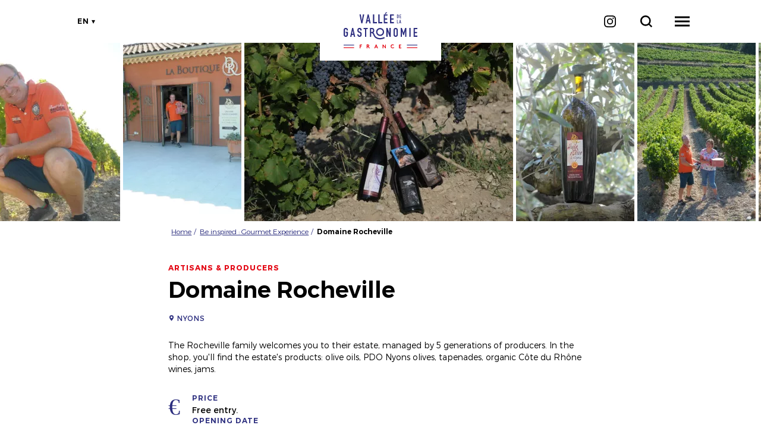

--- FILE ---
content_type: text/html; charset=UTF-8
request_url: https://www.valleedelagastronomie.com/en/be-inspired-gourmet-experience/domaine-rocheville
body_size: 7288
content:
<!DOCTYPE html>
<html lang="en" dir="ltr">
    <head>
        <meta charset="utf-8" />
<meta name="description" content="The Rocheville family welcomes you to their estate, managed by 5 generations of producers. In" />
<meta property="og:description" content="The Rocheville family welcomes you to their estate, managed by 5 generations of producers. In" />
<meta property="og:title" content="Domaine Rocheville" />
<meta property="og:image" content="https://www.valleedelagastronomie.com/sites/default/files/styles/ogimage/public/sit/images/292990/11244089.jpg.webp?itok=cmnZBbAK" />
<meta name="twitter:image" content="https://www.valleedelagastronomie.com/sites/default/files/styles/twitterimage/public/sit/images/292990/11244089.jpg.webp?itok=rd96v2NG" />
<meta name="twitter:image:alt" content="Domaine Rocheville" />
<meta property="og:latitude" content="44.368665" />
<meta property="og:longitude" content="5.117887" />
<meta property="og:url" content="https://www.valleedelagastronomie.com/en/be-inspired-gourmet-experience/domaine-rocheville" />
<meta name="twitter:card" content="summary_large_image" />
<meta name="twitter:title" content="Domaine Rocheville" />
<meta name="twitter:description" content="The Rocheville family welcomes you to their estate, managed by 5 generations of producers. In" />
<meta name="MobileOptimized" content="width" />
<meta name="HandheldFriendly" content="true" />
<meta name="viewport" content="width=device-width, initial-scale=1.0" />
<link rel="canonical" href="https://www.valleedelagastronomie.com/en/be-inspired-gourmet-experience/domaine-rocheville" />
<link rel="icon" href="/core/misc/favicon.ico" type="image/vnd.microsoft.icon" />
<link rel="alternate" hreflang="fr" href="https://www.valleedelagastronomie.com/nos-offres/domaine-rocheville" />
<link rel="alternate" hreflang="en" href="https://www.valleedelagastronomie.com/en/be-inspired-gourmet-experience/domaine-rocheville" />
<link rel="shortlink" href="https://www.valleedelagastronomie.com/en/objet_touristique/156" />

        <title>Domaine Rocheville</title>
        <link rel="stylesheet" media="all" href="/sites/default/files/css/css_9m8-tA3IQf8ThlLQYTTZUyEweCvyR908Tg0XCbKYOfY.css" />
<link rel="stylesheet" media="all" href="//api.tiles.mapbox.com/mapbox-gl-js/v0.53.1/mapbox-gl.css" />
<link rel="stylesheet" media="all" href="/sites/default/files/css/css_9pgbEXaB1TDPXK_DCXVQP6jN4ViM9aQilWaW97H5mY4.css" />

        
        <link rel="preconnect" href="https://fonts.gstatic.com/" crossorigin>
        <link rel="preload" as="font" href="/sites/default/themes/vdlg/fonts/trueno/trueno_light.woff2" type="font/woff2" crossorigin>
        <link rel="preload" as="font" href="/sites/default/themes/vdlg/fonts/trueno/trueno_regular.woff2" type="font/woff2" crossorigin>
        <link rel="preload" as="font" href="/sites/default/themes/vdlg/fonts/trueno/trueno_bold.woff2" type="font/woff2" crossorigin>
        <link rel="apple-touch-icon" sizes="152x152" href="/sites/default/themes/vdlg/images/favicons/apple-touch-icon.png">
        <link rel="icon" type="image/png" sizes="32x32" href="/sites/default/themes/vdlg/images/favicons/favicon-32x32.png">
        <link rel="icon" type="image/png" sizes="16x16" href="/sites/default/themes/vdlg/images/favicons/favicon-16x16.png">
        <link rel="manifest" href="/sites/default/themes/vdlg/images/favicons/site.webmanifest">
        <link rel="mask-icon" href="/sites/default/themes/vdlg/images/favicons/safari-pinned-tab.svg" color="#E7363F">
        <link rel="shortcut icon" href="/sites/default/themes/vdlg/images/favicons/favicon.ico">
        <meta name="msapplication-TileColor" content="#E7363F">
        <meta name="msapplication-config" content="/sites/default/themes/vdlg/images/favicons/browserconfig.xml">
        <meta name="theme-color" content="#E7363F">
        <script type="application/ld+json">[{"@context":"http:\/\/schema.org","@type":"LocalBusiness","description":"The Rocheville family welcomes you to their estate, managed by 5 generations of producers. In","name":"Domaine Rocheville","url":"https:\/\/www.valleedelagastronomie.com\/en\/be-inspired-gourmet-experience\/domaine-rocheville","address":{"@type":"PostalAddress","postalCode":"26110","addressLocality":"Nyons","streetAddress":"117 ter route de Mont\u00e9limar"},"geo":{"@type":"GeoCoordinates","latitude":44.368665,"longitude":5.117887},"telephone":"04 75 26 35 20","image":"\/sites\/default\/files\/sit\/images\/292990\/11244089.jpg"},{"@context":"http:\/\/schema.org","@type":"BreadcrumbList","itemListElement":[{"@type":"ListItem","position":1,"item":{"@id":"https:\/\/www.valleedelagastronomie.com\/en","name":"Home"}},{"@type":"ListItem","position":2,"item":{"@id":"https:\/\/www.valleedelagastronomie.com\/en\/experiences-and-offers","name":"Be inspired : Gourmet Experience"}},{"@type":"ListItem","position":3,"item":{"@id":"https:\/\/www.valleedelagastronomie.com\/en\/be-inspired-gourmet-experience\/domaine-rocheville","name":"Domaine Rocheville"}}]}]</script>
        <!-- Matomo AURAT -->
        <script>
            var _paq = window._paq = window._paq || [];
            /* tracker methods like "setCustomDimension" should be called before "trackPageView" */
            _paq.push(['trackPageView']);
            _paq.push(['enableLinkTracking']);
            (function() {
                var u="https://matomo.auvergnerhonealpes-tourisme.com/";
                _paq.push(['setTrackerUrl', u+'matomo.php']);
                _paq.push(['setSiteId', '15']);
                var d=document, g=d.createElement('script'), s=d.getElementsByTagName('script')[0];
                g.async=true; g.src=u+'matomo.js'; s.parentNode.insertBefore(g,s);
            })();
        </script>
        <!-- End Matomo AURAT -->
        <!-- Matomo Tag Manager AURAT -->
        <script>
            (function() {
                var d=document, g=d.createElement('script'), s=d.getElementsByTagName('script')[0];
                g.async=true; g.src='https://matomo.auvergnerhonealpes-tourisme.com/js/container_si4aD4IY.js'; s.parentNode.insertBefore(g,s);
            })();
        </script>
        <!-- End Matomo Tag Manager AURAT -->
        <!-- GTM -->
        <script>(function(w,d,s,l,i){w[l]=w[l]||[];w[l].push({'gtm.start':
            new Date().getTime(),event:'gtm.js'});var f=d.getElementsByTagName(s)[0],
            j=d.createElement(s),dl=l!='dataLayer'?'&l='+l:'';j.async=true;j.src=
            'https://www.googletagmanager.com/gtm.js?id='+i+dl;f.parentNode.insertBefore(j,f);
        })(window,document,'script','dataLayer','GTM-PFN9BRD');</script>
        <!-- End GTM  -->
    </head>
    <body>
        <noscript><iframe src="https://www.googletagmanager.com/ns.html?id=GTM-PFN9BRD" height="0" width="0" style="display:none;visibility:hidden"></iframe></noscript>
        
          <div class="dialog-off-canvas-main-canvas" data-off-canvas-main-canvas>
    <div class="layout-container">
    <header id="header-page">  <div>
    <div id="block-menuvalleedelagastronomie">
  
    
      <div id="menu-head">
    <a class="logo d-inline-block" href="/en" title="Vallée de la Gastronomie">
        <div class="content-logo-vdlg-simple d-md-none"><div class="logo-vdlg-simple" style="--width-logo:5.5px"></div></div>
        <img src="/sites/default/themes/vdlg/images/vdlg.svg" alt="Logo Vallée de la Gastronomie" class="img d-none d-md-inline-block" />
    </a>
    <div id="shortcuts">
        <div id="toggle-languages"><ul class="language-switcher cursor-pointer"><li hreflang="en" data-drupal-link-system-path="objet_touristique/156" class="en is-active"><a href="/en/be-inspired-gourmet-experience/domaine-rocheville" class="language-link is-active" hreflang="en" data-drupal-link-system-path="objet_touristique/156">en</a></li><li hreflang="fr" data-drupal-link-system-path="objet_touristique/156" class="fr"><a href="/nos-offres/domaine-rocheville" class="language-link" hreflang="fr" data-drupal-link-system-path="objet_touristique/156">fr</a></li></ul></div>
        <a id="instagram" class="reseau-social cursor-pointer" href="https://www.instagram.com/valleedelagastronomie" title="our instagram" target="_blank" rel="noopener"><i class="icon"></i></a>
        <a id="open-global-search" href="/en/search/global/ajax" rel="nofollow, noindex" class="use-ajax" title="I'm looking for..."><i class="icon"></i></a>
        <div id="toggle-menu" class="cursor-pointer"><span class="d-block"></span></div>
    </div>
    <div id="menu-overlay">
        <div class="overlay-alpha"></div>
        <div class="content-overlay">
            <nav class="nav-overlay">
                                                                                                                            <ul>
                                                                                    <li>
                                    <a href="/en/experiences-and-offers" title="Experiences and offers">Experiences and offers</a>
                                                                                                                                                                        <ul>
                                                                                    <li>
                                    <a href="/en/experiences-and-offers?typeOffre%5B0%5D=experience-remarquable" title="Outstanding experiences">Outstanding experiences</a>
                                                                    </li>
                                                            <li>
                                    <a href="/en/experiences-and-offers" title="All offers">All offers</a>
                                                                    </li>
                                                    </ul>
                                    
                                                                    </li>
                                                            <li>
                                    <a href="/en/le-territoire" title="The Territory">The Territory</a>
                                                                                                                                                                        <ul>
                                                                                    <li>
                                    <a href="/en/destinations" title="Destinations">Destinations</a>
                                                                    </li>
                                                            <li>
                                    <a href="/en/the-territory-french-terroir/routes" title="Routes">Routes</a>
                                                                    </li>
                                                    </ul>
                                    
                                                                    </li>
                                                            <li>
                                    <a href="/en/be-inspired" title="Be inspired">Be inspired</a>
                                                                    </li>
                                                            <li>
                                    <a href="/en/vallee-de-la-gastronomie-by-clerkenwell-boy" title="BY CLERKENWELL BOY">BY CLERKENWELL BOY</a>
                                                                                                                                                                        <ul>
                                                                                    <li>
                                    <a href="/en/gastronomie/drome-to-beaune-by-clerkenwell-boy" title="Drôme to Beaune">Drôme to Beaune</a>
                                                                    </li>
                                                    </ul>
                                    
                                                                    </li>
                                                    </ul>
                                    
                            </nav>
        </div>
    </div>
</div>

  </div>

  </div>
</header>
    <main role="main"><div class="layout-content">  <div>
    <div data-drupal-messages-fallback class="hidden"></div><div id="block-vdlg-content">
  
    
      <article class="objet-touristique full intuitiv-vue node-objet-listing" data-id="292990" data-title="Domaine Rocheville" data-id-intuitiv="sit-292990">
    <div class="slider-css">
    <div class="items">
                    <div class="item" data-item="0">
                                    <div class="media">  <picture>
                  <source srcset="/sites/default/files/styles/h500/public/sit/images/292990/11244089.jpg.webp?itok=L3afcTCM 1x" media="(min-width: 1600px)" type="image/webp"/>
              <source srcset="/sites/default/files/styles/h300/public/sit/images/292990/11244089.jpg.webp?itok=D7sdrnm5 1x" media="(min-width: 992px)" type="image/webp"/>
              <source srcset="/sites/default/files/styles/w360max_h250/public/sit/images/292990/11244089.jpg.webp?itok=1V81pw-2 1x" media="(min-width: 0)" type="image/webp"/>
                  <img src="/sites/default/files/styles/w360max_h250/public/sit/images/292990/11244089.jpg.webp?itok=1V81pw-2" alt="Domaine Rocheville" title="Domaine Rocheville" loading="lazy" />

  </picture>
</div>
                            </div>
                    <div class="item" data-item="1">
                                    <div class="media">  <picture>
                  <source srcset="/sites/default/files/styles/h500/public/sit/images/292990/11244090.jpg.webp?itok=mzmEig8B 1x" media="(min-width: 1600px)" type="image/webp"/>
              <source srcset="/sites/default/files/styles/h300/public/sit/images/292990/11244090.jpg.webp?itok=emtL1zDh 1x" media="(min-width: 992px)" type="image/webp"/>
              <source srcset="/sites/default/files/styles/w360max_h250/public/sit/images/292990/11244090.jpg.webp?itok=60R0gBmN 1x" media="(min-width: 0)" type="image/webp"/>
                  <img src="/sites/default/files/styles/w360max_h250/public/sit/images/292990/11244090.jpg.webp?itok=60R0gBmN" alt="Domaine Rocheville" title="Domaine Rocheville" loading="lazy" />

  </picture>
</div>
                            </div>
                    <div class="item" data-item="2">
                                    <div class="media">  <picture>
                  <source srcset="/sites/default/files/styles/h500/public/sit/images/292990/11244091.jpg.webp?itok=o5Pdf6lg 1x" media="(min-width: 1600px)" type="image/webp"/>
              <source srcset="/sites/default/files/styles/h300/public/sit/images/292990/11244091.jpg.webp?itok=af7Ygfbs 1x" media="(min-width: 992px)" type="image/webp"/>
              <source srcset="/sites/default/files/styles/w360max_h250/public/sit/images/292990/11244091.jpg.webp?itok=qT0Wc_4- 1x" media="(min-width: 0)" type="image/webp"/>
                  <img src="/sites/default/files/styles/w360max_h250/public/sit/images/292990/11244091.jpg.webp?itok=qT0Wc_4-" alt="le vin blanc du domaine" title="Domaine Rocheville" loading="lazy" />

  </picture>
</div>
                            </div>
                    <div class="item" data-item="3">
                                    <div class="media">  <picture>
                  <source srcset="/sites/default/files/styles/h500/public/sit/images/292990/11244092.jpg.webp?itok=8yCFi-Ri 1x" media="(min-width: 1600px)" type="image/webp"/>
              <source srcset="/sites/default/files/styles/h300/public/sit/images/292990/11244092.jpg.webp?itok=az-yt4AY 1x" media="(min-width: 992px)" type="image/webp"/>
              <source srcset="/sites/default/files/styles/w360max_h250/public/sit/images/292990/11244092.jpg.webp?itok=8iZEt1rj 1x" media="(min-width: 0)" type="image/webp"/>
                  <img src="/sites/default/files/styles/w360max_h250/public/sit/images/292990/11244092.jpg.webp?itok=8iZEt1rj" alt="la boutique du domaine" title="Domaine Rocheville" loading="lazy" />

  </picture>
</div>
                            </div>
                    <div class="item" data-item="4">
                                    <div class="media">  <picture>
                  <source srcset="/sites/default/files/styles/h500/public/sit/images/292990/11244093.jpg.webp?itok=ZWlpOqWX 1x" media="(min-width: 1600px)" type="image/webp"/>
              <source srcset="/sites/default/files/styles/h300/public/sit/images/292990/11244093.jpg.webp?itok=WqdQILK2 1x" media="(min-width: 992px)" type="image/webp"/>
              <source srcset="/sites/default/files/styles/w360max_h250/public/sit/images/292990/11244093.jpg.webp?itok=H-AyLkap 1x" media="(min-width: 0)" type="image/webp"/>
                  <img src="/sites/default/files/styles/w360max_h250/public/sit/images/292990/11244093.jpg.webp?itok=H-AyLkap" alt="les vins rouges du domaine" title="Domaine Rocheville" loading="lazy" />

  </picture>
</div>
                            </div>
                    <div class="item" data-item="5">
                                    <div class="media">  <picture>
                  <source srcset="/sites/default/files/styles/h500/public/sit/images/292990/11244094.jpg.webp?itok=depuG19o 1x" media="(min-width: 1600px)" type="image/webp"/>
              <source srcset="/sites/default/files/styles/h300/public/sit/images/292990/11244094.jpg.webp?itok=rpou7Z4i 1x" media="(min-width: 992px)" type="image/webp"/>
              <source srcset="/sites/default/files/styles/w360max_h250/public/sit/images/292990/11244094.jpg.webp?itok=3EPB4Tz7 1x" media="(min-width: 0)" type="image/webp"/>
                  <img src="/sites/default/files/styles/w360max_h250/public/sit/images/292990/11244094.jpg.webp?itok=3EPB4Tz7" alt="huile d&#039;olive du domaine" title="Domaine Rocheville" loading="lazy" />

  </picture>
</div>
                            </div>
                    <div class="item" data-item="6">
                                    <div class="media">  <picture>
                  <source srcset="/sites/default/files/styles/h500/public/sit/images/292990/11244095.jpg.webp?itok=M4YkiGSz 1x" media="(min-width: 1600px)" type="image/webp"/>
              <source srcset="/sites/default/files/styles/h300/public/sit/images/292990/11244095.jpg.webp?itok=LSfZX1xM 1x" media="(min-width: 992px)" type="image/webp"/>
              <source srcset="/sites/default/files/styles/w360max_h250/public/sit/images/292990/11244095.jpg.webp?itok=nnPcsdFD 1x" media="(min-width: 0)" type="image/webp"/>
                  <img src="/sites/default/files/styles/w360max_h250/public/sit/images/292990/11244095.jpg.webp?itok=nnPcsdFD" alt="Le vignoble" title="Domaine Rocheville" loading="lazy" />

  </picture>
</div>
                            </div>
                    <div class="item" data-item="7">
                                    <div class="media">  <picture>
                  <source srcset="/sites/default/files/styles/h500/public/sit/images/292990/11244096.jpg.webp?itok=opDi6BkN 1x" media="(min-width: 1600px)" type="image/webp"/>
              <source srcset="/sites/default/files/styles/h300/public/sit/images/292990/11244096.jpg.webp?itok=IB9bE0yu 1x" media="(min-width: 992px)" type="image/webp"/>
              <source srcset="/sites/default/files/styles/w360max_h250/public/sit/images/292990/11244096.jpg.webp?itok=9FbDOvMM 1x" media="(min-width: 0)" type="image/webp"/>
                  <img src="/sites/default/files/styles/w360max_h250/public/sit/images/292990/11244096.jpg.webp?itok=9FbDOvMM" alt="Dans les oliviers" title="Domaine Rocheville" loading="lazy" />

  </picture>
</div>
                            </div>
                    <div class="item" data-item="8">
                                    <div class="media">  <picture>
                  <source srcset="/sites/default/files/styles/h500/public/sit/images/292990/14818084.jpg.webp?itok=h0nNyuWO 1x" media="(min-width: 1600px)" type="image/webp"/>
              <source srcset="/sites/default/files/styles/h300/public/sit/images/292990/14818084.jpg.webp?itok=AWUyYASq 1x" media="(min-width: 992px)" type="image/webp"/>
              <source srcset="/sites/default/files/styles/w360max_h250/public/sit/images/292990/14818084.jpg.webp?itok=MhjWcuxU 1x" media="(min-width: 0)" type="image/webp"/>
                  <img src="/sites/default/files/styles/w360max_h250/public/sit/images/292990/14818084.jpg.webp?itok=MhjWcuxU" alt="Aire de camping car" title="Domaine Rocheville" loading="lazy" />

  </picture>
</div>
                            </div>
                    <div class="item" data-item="9">
                                    <div class="media">  <picture>
                  <source srcset="/sites/default/files/styles/h500/public/sit/images/292990/36232811.jpg.webp?itok=9FqAD235 1x" media="(min-width: 1600px)" type="image/webp"/>
              <source srcset="/sites/default/files/styles/h300/public/sit/images/292990/36232811.jpg.webp?itok=KBf4erU0 1x" media="(min-width: 992px)" type="image/webp"/>
              <source srcset="/sites/default/files/styles/w360max_h250/public/sit/images/292990/36232811.jpg.webp?itok=mvWqD8A4 1x" media="(min-width: 0)" type="image/webp"/>
                  <img src="/sites/default/files/styles/w360max_h250/public/sit/images/292990/36232811.jpg.webp?itok=mvWqD8A4" alt="camping-car gros gabarit" title="Domaine Rocheville" loading="lazy" />

  </picture>
</div>
                            </div>
            </div>
    <div class="content-slider-navigation">
        <div class="slider-button prev icon-material"></div>
        <div class="slider-button next icon-material"></div>
    </div>
</div>

        <div class="container-fluid section-header">
        <div class="row justify-content-center">
            <div class="col-12 col-md-10 col-lg-8">
                <div id="load-breadcrumb"></div>
            </div>
            <div class="col-12 col-md-10 col-lg-8 section-title-infos">
                                    <div class="categorie">Artisans &amp; Producers</div>
                                
                <h1>Domaine Rocheville</h1>
                
                                    <a href="#section-carte" class="localisation animation">Nyons</a>
                                                    <p>The Rocheville family welcomes you to their estate, managed by 5 generations of producers. In the shop, you&#039;ll find the estate&#039;s products: olive oils, PDO Nyons olives, tapenades, organic Côte du Rhône wines, jams.</p>
                                                                                                        <div class="caracteristiques">
                                                    <div class="caracteristique tarif"><span>Price</span>Free entry.</div>
                                                                                                    <div class="caracteristique periode"><span>opening date</span>From 01/01 to 31/12/2025 on Monday, Tuesday, Wednesday, Thursday and Saturday between 10 am and 12 pm and between 2 pm and 6 pm. On Friday between 10 am and 12 pm and between 2 pm and 4.30 pm. Closed on Sunday.
Closed exceptionally on 07/07 and 08/07.</div>
                                                                    </div>
                                <div class="content-boutons">
                                            <a href="http://www.domainerocheville.com" target="_blank" class="bouton iconmask-web" rel="noopener">Website</a>
                                        <a href="/en/reserver/292990/ajax" class="bouton bg-rouge icon-go use-ajax" rel="nofollow, noindex">Contact</a>
                                    </div>
            </div>
        </div>
    </div>
    <div class="container-fluid content-article">
        <div class="row justify-content-center">
            <div class="col-12 col-md-10 col-lg-8 section-introduction">
                                    <p class="introduction">Visitors can access the 'rando terroir' trail, free of charge: a 1.5-hour or 2-hour walking tour of our olive groves and our vineyard. (Find out more on www.domainerocheville.com in the section 'your visit').<br />
If you come to visit our estate in the morning from 9.30 am, you can choose the 'Rando apéro' option, which includes a chance to sample our products after the walk. Price: €5 per adult, €3 per child.<br />
<br />
There is also a treasure hunt on the estate: with friends or family, unveil the secrets of nature in the estate's exceptional environment. €2 per participant or €5 per family.</p>
                                                                            </div>
            <div id="section-carte" class="col-12">
                <h2>Plan your trip</h2>
                <div class="adresse-carte">
                    <div class="content-carte"><div id="carte-loopi" class="carte-loopi"></div></div>
                    <div class="infos-adresse">
                        <div class="nom-lieu">Domaine Rocheville</div>
                        <address class="adresse paragraph-style">117 ter route de Montélimar, 26110 Nyons</address>
                        <a class="bouton bg-bleu full-rounded" target="_blank" href="https://www.google.com/maps/dir/?api=1&destination=44.368665,5.117887">My  trip</a>
                    </div>
                </div>
                <div class="acces">
                    <div class="transport">
            <span class="d-block">Nearby station</span>Carpentras
    </div>

                    
                    <div class="transport">
            <span class="d-block">nearby airport</span>Avignon-Caumont
    </div>

                </div>
            </div>
        </div>
    </div>
    <div class="content-article">
                    <div class="container-fluid section-itineraires">
                <div class="content-section">
                    <div class="content-text">
                        <div class="sur-titre">Routes</div>
                        <h2>Gourmet Itineraries</h2>
                    </div>
                    <div class="content-itineraires"><div>
    <div class="row"><div class="col-12 col-sm-6 col-md-4"><div class="node-objet-listing teaser click-block" data-url="">
    
    
    <div class="content">
        <div class="image-content">
            <div class="image"><div class="media">  <picture>
                  <source srcset="/sites/default/files/styles/284x350/public/loopi/media/95ace8f0-91d3-46e9-a6ad-9007651df038/vg_bfc_a-c-cherrystone_161219_vignerons_terres_secretes_036.jpg.webp?itok=YL7JDmb- 1x" media="(min-width: 992px)" type="image/webp"/>
                  <img src="/sites/default/files/styles/350x210/public/loopi/media/95ace8f0-91d3-46e9-a6ad-9007651df038/vg_bfc_a-c-cherrystone_161219_vignerons_terres_secretes_036.jpg.webp?itok=EwK-VPpR" alt=" © Cherrystone" loading="lazy" />

  </picture>
</div></div>
                            <div class="type-offre">
                                        3 days | 2 nights                </div>
                    </div>
        <div class="text-content">
                            <div class="categorie">Tour</div>
                        <div class="title"><a class="link-block" href="/en/routes/autumn-season-in-the-vallee-de-la-gastronomie">Autumn season in the Vallée de la Gastronomie 🍂</a></div>
                    </div>
    </div>
</div>
</div></div>
</div>
</div>
                    <div class="content-show-all">
                        <a href="/en/the-territory-french-terroir/routes" class="bouton d-sm-inline-block">See all routes</a>
                    </div>
                </div>
            </div>
                    </div>
</article>

  </div>

  </div>
</div></main>
    <footer id="footer-page" role="contentinfo">    
    <div  class="content">
        <div class="container-fluid section-footer">
            <a class="logo d-inline-block" href="/" title="Vallée de la Gastronomie"><div class="img d-inline-block"></div></a>
            <p class="avertissement">Alcohol abuse is dangerous for your health. For your health, eat at least five fruits and vegetables a day </p>
            <div class="section-menus">
                <nav role="navigation" aria-labelledby="block-vdlg-footer-menu" id="block-vdlg-footer">
            
  

        
              <ul>
              <li>
        <a href="/en/mag" data-drupal-link-system-path="node/3">The Magazine</a>
              </li>
          <li>
        <a href="/en/who-are-we" data-drupal-link-system-path="node/86">Who are we ?</a>
              </li>
          <li>
        <a href="/en/legal-information" data-drupal-link-system-path="node/17">Legal information</a>
              </li>
          <li>
        <a href="/en/privacy-policy" data-drupal-link-system-path="node/126">Privacy Policy</a>
              </li>
          <li>
        <a href="https://www.valleedelagastronomie.com/accessibilite-numerique">Accessibilité : site non conforme</a>
              </li>
        </ul>
  


  </nav>

                <nav role="navigation" aria-labelledby="block-apropos-menu" id="block-apropos">
            
  

        
              <ul>
              <li>
        <a href="/en/be-inspired" data-drupal-link-system-path="node/20">Be inspired</a>
              </li>
          <li>
        <a href="/en/destinations" data-drupal-link-system-path="node/8">Destinations</a>
              </li>
          <li>
        <a href="/en/experiences-and-offers" data-drupal-link-system-path="listing/85518">Gourmet offers</a>
              </li>
          <li>
        <a href="/en/experiences-and-offers?typeOffre%5B0%5D=experience-remarquable" data-drupal-link-query="{&quot;typeOffre&quot;:[&quot;experience-remarquable&quot;]}" data-drupal-link-system-path="listing/85518">Outstanding experiences</a>
              </li>
          <li>
        <a href="https://www.valleedelagastronomie.com/sites/default/files/2024-04/Carte-touristique-gastronomique-bourgogne-rhone.pdf">Tourist Map</a>
              </li>
        </ul>
  


  </nav>

                <div class="content-boutons">
                    <div><a href="/en/presse" class="bouton blanc">Press</a></div>
                    <div><a href="/en/tour-operators-travel-agents" class="bouton blanc">TO/Travel agents</a></div>
                    <div><a href="/en/join-us" class="bouton bg-blanc">Devenez membre</a></div>
                </div>
            </div>
        </div>
        <div id="block-partenaires">
  
    
      <div class="container-fluid"><div class="partenaires"><div class="partenaire d-inline-block"><a href="https://www.auvergnerhonealpes.fr/" >
  <div>
    <div class="visually-hidden">Image</div>
              <div>  <img loading="lazy" src="/sites/default/files/styles/logo_partenaire/public/2026-01/Bandeau_AG-Charte_Region-Europe_blanc.png.webp?itok=D5yIB24l" width="332" height="35" alt="Logo blanc de la région Auvergne Rhône-Alpes" />


</div>
          </div>
</a></div><div class="partenaire d-inline-block"><a href="https://www.auvergnerhonealpes-tourisme.com/" >
  <div>
    <div class="visually-hidden">Image</div>
              <div>  <img loading="lazy" src="/sites/default/files/styles/logo_partenaire/public/2020-09/auvergne-rhone-alpes-tourisme.png.webp?itok=1eSnoOx1" width="106" height="35" alt="Logo d&#039;Auvergne-Rhône-Alpes Tourisme" />


</div>
          </div>
</a></div><div class="partenaire d-inline-block"><a href="https://www.bourgognefranchecomte.fr/" >
  <div>
    <div class="visually-hidden">Image</div>
              <div>  <img loading="lazy" src="/sites/default/files/styles/logo_partenaire/public/2020-09/region-bourgogne-franche-comte.png.webp?itok=y2CmHkOQ" width="47" height="35" alt="Logo de la région Bourgogne-Franche-Comté" />


</div>
          </div>
</a></div><div class="partenaire d-inline-block"><a href="https://www.bourgognefranchecomte.com/" >
  <div>
    <div class="visually-hidden">Image</div>
              <div>  <img loading="lazy" src="/sites/default/files/styles/logo_partenaire/public/2020-09/bourgogne-franche-comte-tourisme-1.png.webp?itok=RR68OmIY" width="34" height="35" alt="Logo de Bourgogne-Franche-Comté Tourisme" />


</div>
          </div>
</a></div><div class="partenaire d-inline-block"><a href="https://www.maregionsud.fr/" >
  <div>
    <div class="visually-hidden">Image</div>
              <div>  <img loading="lazy" src="/sites/default/files/styles/logo_partenaire/public/2024-12/logo-vectoriel-region-sud-provence-alpes-cote-d-azur-horizontal.jpg.webp?itok=d3SnigWq" width="141" height="35" alt="Région Sud Provence-Alpes-Côte d&#039;Azur" />


</div>
          </div>
</a></div><div class="partenaire d-inline-block"><a href="https://wwws.airfrance.fr/" >
  <div>
    <div class="visually-hidden">Image</div>
              <div>  <img loading="lazy" src="/sites/default/files/styles/logo_partenaire/public/2023-10/air-france-white-300.png.webp?itok=i_V_asiT" width="124" height="35" alt="Logo Air France" />


</div>
          </div>
</a></div><div class="partenaire d-inline-block"><a href="https://www.france.fr/" >
  <div>
    <div class="visually-hidden">Image</div>
              <div>  <img loading="lazy" src="/sites/default/files/styles/logo_partenaire/public/2021-05/Logo-Atout-France_2020_blanc.png.webp?itok=pjtPWmzq" width="67" height="35" alt="Logo Atout France" />


</div>
          </div>
</a></div></div></div>
  </div>

    </div>
</footer></div>

  </div>

        
        <script type="application/json" data-drupal-selector="drupal-settings-json">{"path":{"baseUrl":"\/","scriptPath":null,"pathPrefix":"en\/","currentPath":"objet_touristique\/156","currentPathIsAdmin":false,"isFront":false,"currentLanguage":"en"},"pluralDelimiter":"\u0003","suppressDeprecationErrors":true,"ajaxPageState":{"libraries":"edito\/slider_css,sit\/sit_objet,sit_api\/sit_api.carte.loopi,system\/base,tourinsoft\/tourinsoft.planning,vdlg\/global-styling","theme":"vdlg","theme_token":null},"ajaxTrustedUrl":[],"carte":{"markers":[{"id":"292990","type":"objet_touristique","latLng":{"lat":44.368665,"lng":5.117887},"infosView":"\u003Cdiv class=\u0022objet-touristique infosview node-objet-listing click-block\u0022 data-id=\u0022292990\u0022 data-title=\u0022Domaine Rocheville\u0022 data-id-intuitiv=\u0022sit-292990\u0022 data-url=\u0022\/en\/be-inspired-gourmet-experience\/domaine-rocheville\u0022\u003E\n    \n    \n    \u003Cdiv class=\u0022content\u0022\u003E\n        \u003Cdiv class=\u0022image-content\u0022\u003E\n            \u003Cdiv class=\u0022image\u0022\u003E  \u003Cimg loading=\u0022lazy\u0022 src=\u0022\/sites\/default\/files\/styles\/110x92\/public\/sit\/images\/292990\/11244089.jpg.webp?itok=O9_IahJl\u0022 width=\u0022110\u0022 height=\u002292\u0022 alt=\u0022Domaine Rocheville\u0022 title=\u0022Domaine Rocheville\u0022 \/\u003E\n\n\n\u003C\/div\u003E\n                    \u003C\/div\u003E\n        \u003Cdiv class=\u0022text-content\u0022\u003E\n            \u003Cdiv class=\u0022text\u0022\u003E\n                \u003Cdiv class=\u0022categorie\u0022\u003EArtisans \u0026amp; Producers\u003C\/div\u003E                \u003Cdiv class=\u0022title\u0022\u003E\u003Ca class=\u0022link-block\u0022 href=\u0022\/en\/be-inspired-gourmet-experience\/domaine-rocheville\u0022\u003EDomaine Rocheville\u003C\/a\u003E\u003C\/div\u003E\n                \u003Cdiv class=\u0022localisation\u0022\u003ENyons\u003C\/div\u003E            \u003C\/div\u003E\n        \u003C\/div\u003E\n    \u003C\/div\u003E\n\u003C\/div\u003E\n","icon":null,"title":"Domaine Rocheville"}],"settings":{"style":"https:\/\/tiles.loopi-velo.fr\/styles\/loopi-osm\/style.json","navigationPosition":"top-right","optionsCarte":{"style":"https:\/\/tiles.loopi-velo.fr\/styles\/loopi-osm\/style.json","center":[4.837,45.762]}}},"user":{"uid":0,"permissionsHash":"3eb6b2e066508e59278facc65002957f6c818573b214af8ab7bb913438a8913b"}}</script>
<script src="/sites/default/files/js/js_9TT-vbm8KRMlVnrCeENF05zv3Hx1mesifH-SyYRntzk.js"></script>
<script src="//api.tiles.mapbox.com/mapbox-gl-js/v0.53.1/mapbox-gl.js"></script>
<script src="/sites/default/files/js/js_tOWe3H25I4lQCBN7D64Pi9qglC_xRGDguittg2BVK-Y.js"></script>

    </body>
</html>


--- FILE ---
content_type: image/svg+xml
request_url: https://www.valleedelagastronomie.com/sites/default/themes/vdlg/images/icons/instagram.svg
body_size: 397
content:
<svg xmlns="http://www.w3.org/2000/svg" viewBox="0 0 97 97"><defs/><path d="M32.3 48.5a16.2 16.2 0 1116.2 16.2 16.2 16.2 0 01-16.2-16.2m-8.7 0a25 25 0 1025-24.9 25 25 0 00-25 25m45-26a5.8 5.8 0 105.8-5.8 5.8 5.8 0 00-5.8 5.8M28.9 88a26.6 26.6 0 01-9-1.7 15 15 0 01-5.6-3.6 15 15 0 01-3.6-5.6 27 27 0 01-1.7-9c-.2-5-.3-6.6-.3-19.6S8.7 34 9 29a27 27 0 011.7-9 15.1 15.1 0 013.6-5.6 15 15 0 015.6-3.6 27 27 0 019-1.7c5-.2 6.6-.3 19.6-.3S63 8.8 68 9a27 27 0 019 1.7 15 15 0 015.6 3.6 15 15 0 013.6 5.6 26.6 26.6 0 011.7 9c.2 5 .3 6.6.3 19.6S88.3 63 88 68a26.6 26.6 0 01-1.7 9 16.1 16.1 0 01-9.2 9.2 26.6 26.6 0 01-9 1.7c-5.1.2-6.6.2-19.6.2S34 88.2 29 88M28.5.3a35.7 35.7 0 00-11.8 2.3A23.7 23.7 0 008.1 8a23.7 23.7 0 00-5.5 8.6A35.8 35.8 0 00.3 28.5c-.2 5.2-.3 6.8-.3 20s0 14.8.3 20a35.6 35.6 0 002.3 11.8A23.7 23.7 0 008 88.9a23.8 23.8 0 008.6 5.6 35.5 35.5 0 0011.8 2.2c5.2.3 6.8.3 20 .3s14.8 0 20-.3a35.4 35.4 0 0011.8-2.2 24.9 24.9 0 0014.2-14.2 35.4 35.4 0 002.2-11.8c.3-5.2.3-6.8.3-20s0-14.8-.3-20a35.5 35.5 0 00-2.2-11.8 23.8 23.8 0 00-5.6-8.6 23.7 23.7 0 00-8.6-5.5A35.6 35.6 0 0068.5.3c-5.2-.2-6.8-.3-20-.3s-14.8 0-20 .3"/></svg>